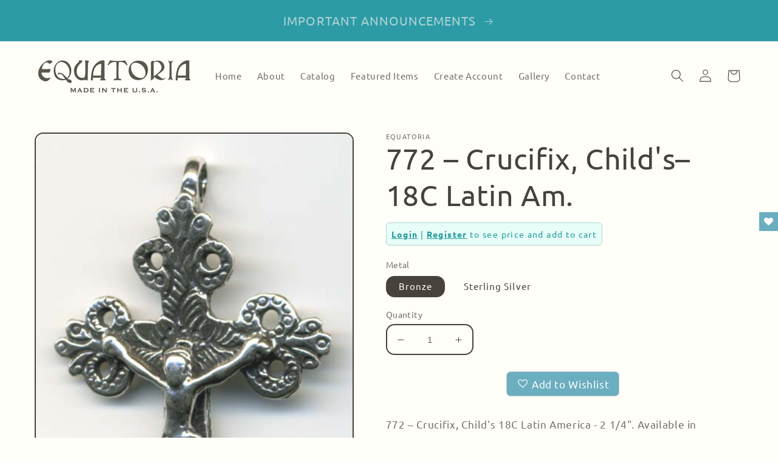

--- FILE ---
content_type: text/javascript; charset=utf-8
request_url: https://equatoriaworld.com/products/shipinsure.js
body_size: 1174
content:
{"id":8105579282686,"title":"ShipInsure Package Protection","handle":"shipinsure","description":null,"published_at":"2026-01-21T12:16:05-08:00","created_at":"2023-08-18T13:22:19-07:00","vendor":"ShipInsure","type":"Insurance","tags":[],"price":103,"price_min":103,"price_max":1588,"available":true,"price_varies":true,"compare_at_price":null,"compare_at_price_min":0,"compare_at_price_max":0,"compare_at_price_varies":false,"variants":[{"id":44168703148286,"title":"0.98","option1":"0.98","option2":null,"option3":null,"sku":"SI_LEVEL_1-100","requires_shipping":false,"taxable":false,"featured_image":null,"available":true,"name":"ShipInsure Package Protection - 0.98","public_title":"0.98","options":["0.98"],"price":103,"weight":0,"compare_at_price":null,"inventory_management":null,"barcode":null,"requires_selling_plan":false,"selling_plan_allocations":[]},{"id":44168703181054,"title":"2.25","option1":"2.25","option2":null,"option3":null,"sku":"SI_LEVEL_100-150","requires_shipping":false,"taxable":false,"featured_image":null,"available":true,"name":"ShipInsure Package Protection - 2.25","public_title":"2.25","options":["2.25"],"price":238,"weight":0,"compare_at_price":null,"inventory_management":null,"barcode":null,"requires_selling_plan":false,"selling_plan_allocations":[]},{"id":44168703213822,"title":"2.99","option1":"2.99","option2":null,"option3":null,"sku":"SI_LEVEL_150-200","requires_shipping":false,"taxable":false,"featured_image":null,"available":true,"name":"ShipInsure Package Protection - 2.99","public_title":"2.99","options":["2.99"],"price":316,"weight":0,"compare_at_price":null,"inventory_management":null,"barcode":null,"requires_selling_plan":false,"selling_plan_allocations":[]},{"id":44168703246590,"title":"3.75","option1":"3.75","option2":null,"option3":null,"sku":"SI_LEVEL_200-250","requires_shipping":false,"taxable":false,"featured_image":null,"available":true,"name":"ShipInsure Package Protection - 3.75","public_title":"3.75","options":["3.75"],"price":397,"weight":0,"compare_at_price":null,"inventory_management":null,"barcode":null,"requires_selling_plan":false,"selling_plan_allocations":[]},{"id":44168703279358,"title":"4.49","option1":"4.49","option2":null,"option3":null,"sku":"SI_LEVEL_250-300","requires_shipping":false,"taxable":false,"featured_image":null,"available":true,"name":"ShipInsure Package Protection - 4.49","public_title":"4.49","options":["4.49"],"price":475,"weight":0,"compare_at_price":null,"inventory_management":null,"barcode":null,"requires_selling_plan":false,"selling_plan_allocations":[]},{"id":44168703312126,"title":"5.25","option1":"5.25","option2":null,"option3":null,"sku":"SI_LEVEL_300-350","requires_shipping":false,"taxable":false,"featured_image":null,"available":true,"name":"ShipInsure Package Protection - 5.25","public_title":"5.25","options":["5.25"],"price":556,"weight":0,"compare_at_price":null,"inventory_management":null,"barcode":null,"requires_selling_plan":false,"selling_plan_allocations":[]},{"id":44168703344894,"title":"5.99","option1":"5.99","option2":null,"option3":null,"sku":"SI_LEVEL_350-400","requires_shipping":false,"taxable":false,"featured_image":null,"available":true,"name":"ShipInsure Package Protection - 5.99","public_title":"5.99","options":["5.99"],"price":634,"weight":0,"compare_at_price":null,"inventory_management":null,"barcode":null,"requires_selling_plan":false,"selling_plan_allocations":[]},{"id":44168703377662,"title":"6.75","option1":"6.75","option2":null,"option3":null,"sku":"SI_LEVEL_400-450","requires_shipping":false,"taxable":false,"featured_image":null,"available":true,"name":"ShipInsure Package Protection - 6.75","public_title":"6.75","options":["6.75"],"price":715,"weight":0,"compare_at_price":null,"inventory_management":null,"barcode":null,"requires_selling_plan":false,"selling_plan_allocations":[]},{"id":44168703410430,"title":"7.49","option1":"7.49","option2":null,"option3":null,"sku":"SI_LEVEL_450-500","requires_shipping":false,"taxable":false,"featured_image":null,"available":true,"name":"ShipInsure Package Protection - 7.49","public_title":"7.49","options":["7.49"],"price":793,"weight":0,"compare_at_price":null,"inventory_management":null,"barcode":null,"requires_selling_plan":false,"selling_plan_allocations":[]},{"id":44168703443198,"title":"8.25","option1":"8.25","option2":null,"option3":null,"sku":"SI_LEVEL_500-550","requires_shipping":false,"taxable":false,"featured_image":null,"available":true,"name":"ShipInsure Package Protection - 8.25","public_title":"8.25","options":["8.25"],"price":874,"weight":0,"compare_at_price":null,"inventory_management":null,"barcode":null,"requires_selling_plan":false,"selling_plan_allocations":[]},{"id":44168703475966,"title":"8.99","option1":"8.99","option2":null,"option3":null,"sku":"SI_LEVEL_550-600","requires_shipping":false,"taxable":false,"featured_image":null,"available":true,"name":"ShipInsure Package Protection - 8.99","public_title":"8.99","options":["8.99"],"price":952,"weight":0,"compare_at_price":null,"inventory_management":null,"barcode":null,"requires_selling_plan":false,"selling_plan_allocations":[]},{"id":44168703508734,"title":"9.75","option1":"9.75","option2":null,"option3":null,"sku":"SI_LEVEL_600-650","requires_shipping":false,"taxable":false,"featured_image":null,"available":true,"name":"ShipInsure Package Protection - 9.75","public_title":"9.75","options":["9.75"],"price":1033,"weight":0,"compare_at_price":null,"inventory_management":null,"barcode":null,"requires_selling_plan":false,"selling_plan_allocations":[]},{"id":44168703541502,"title":"10.49","option1":"10.49","option2":null,"option3":null,"sku":"SI_LEVEL_650-700","requires_shipping":false,"taxable":false,"featured_image":null,"available":true,"name":"ShipInsure Package Protection - 10.49","public_title":"10.49","options":["10.49"],"price":1111,"weight":0,"compare_at_price":null,"inventory_management":null,"barcode":null,"requires_selling_plan":false,"selling_plan_allocations":[]},{"id":44168703574270,"title":"11.25","option1":"11.25","option2":null,"option3":null,"sku":"SI_LEVEL_700-750","requires_shipping":false,"taxable":false,"featured_image":null,"available":true,"name":"ShipInsure Package Protection - 11.25","public_title":"11.25","options":["11.25"],"price":1192,"weight":0,"compare_at_price":null,"inventory_management":null,"barcode":null,"requires_selling_plan":false,"selling_plan_allocations":[]},{"id":44168703607038,"title":"11.99","option1":"11.99","option2":null,"option3":null,"sku":"SI_LEVEL_750-800","requires_shipping":false,"taxable":false,"featured_image":null,"available":true,"name":"ShipInsure Package Protection - 11.99","public_title":"11.99","options":["11.99"],"price":1270,"weight":0,"compare_at_price":null,"inventory_management":null,"barcode":null,"requires_selling_plan":false,"selling_plan_allocations":[]},{"id":44168703639806,"title":"12.75","option1":"12.75","option2":null,"option3":null,"sku":"SI_LEVEL_800-850","requires_shipping":false,"taxable":false,"featured_image":null,"available":true,"name":"ShipInsure Package Protection - 12.75","public_title":"12.75","options":["12.75"],"price":1351,"weight":0,"compare_at_price":null,"inventory_management":null,"barcode":null,"requires_selling_plan":false,"selling_plan_allocations":[]},{"id":44168703672574,"title":"13.49","option1":"13.49","option2":null,"option3":null,"sku":"SI_LEVEL_850-900","requires_shipping":false,"taxable":false,"featured_image":null,"available":true,"name":"ShipInsure Package Protection - 13.49","public_title":"13.49","options":["13.49"],"price":1429,"weight":0,"compare_at_price":null,"inventory_management":null,"barcode":null,"requires_selling_plan":false,"selling_plan_allocations":[]},{"id":44168703705342,"title":"14.25","option1":"14.25","option2":null,"option3":null,"sku":"SI_LEVEL_900-950","requires_shipping":false,"taxable":false,"featured_image":null,"available":true,"name":"ShipInsure Package Protection - 14.25","public_title":"14.25","options":["14.25"],"price":1510,"weight":0,"compare_at_price":null,"inventory_management":null,"barcode":null,"requires_selling_plan":false,"selling_plan_allocations":[]},{"id":44168703738110,"title":"14.99","option1":"14.99","option2":null,"option3":null,"sku":"SI_LEVEL_950-1000","requires_shipping":false,"taxable":false,"featured_image":null,"available":true,"name":"ShipInsure Package Protection - 14.99","public_title":"14.99","options":["14.99"],"price":1588,"weight":0,"compare_at_price":null,"inventory_management":null,"barcode":null,"requires_selling_plan":false,"selling_plan_allocations":[]}],"images":["\/\/cdn.shopify.com\/s\/files\/1\/0648\/5993\/0878\/products\/logo600-buffered.png?v=1692390139"],"featured_image":"\/\/cdn.shopify.com\/s\/files\/1\/0648\/5993\/0878\/products\/logo600-buffered.png?v=1692390139","options":[{"name":"Title","position":1,"values":["0.98","2.25","2.99","3.75","4.49","5.25","5.99","6.75","7.49","8.25","8.99","9.75","10.49","11.25","11.99","12.75","13.49","14.25","14.99"]}],"url":"\/products\/shipinsure","media":[{"alt":null,"id":32674832875774,"position":1,"preview_image":{"aspect_ratio":1.0,"height":600,"width":600,"src":"https:\/\/cdn.shopify.com\/s\/files\/1\/0648\/5993\/0878\/products\/logo600-buffered.png?v=1692390139"},"aspect_ratio":1.0,"height":600,"media_type":"image","src":"https:\/\/cdn.shopify.com\/s\/files\/1\/0648\/5993\/0878\/products\/logo600-buffered.png?v=1692390139","width":600}],"requires_selling_plan":false,"selling_plan_groups":[]}